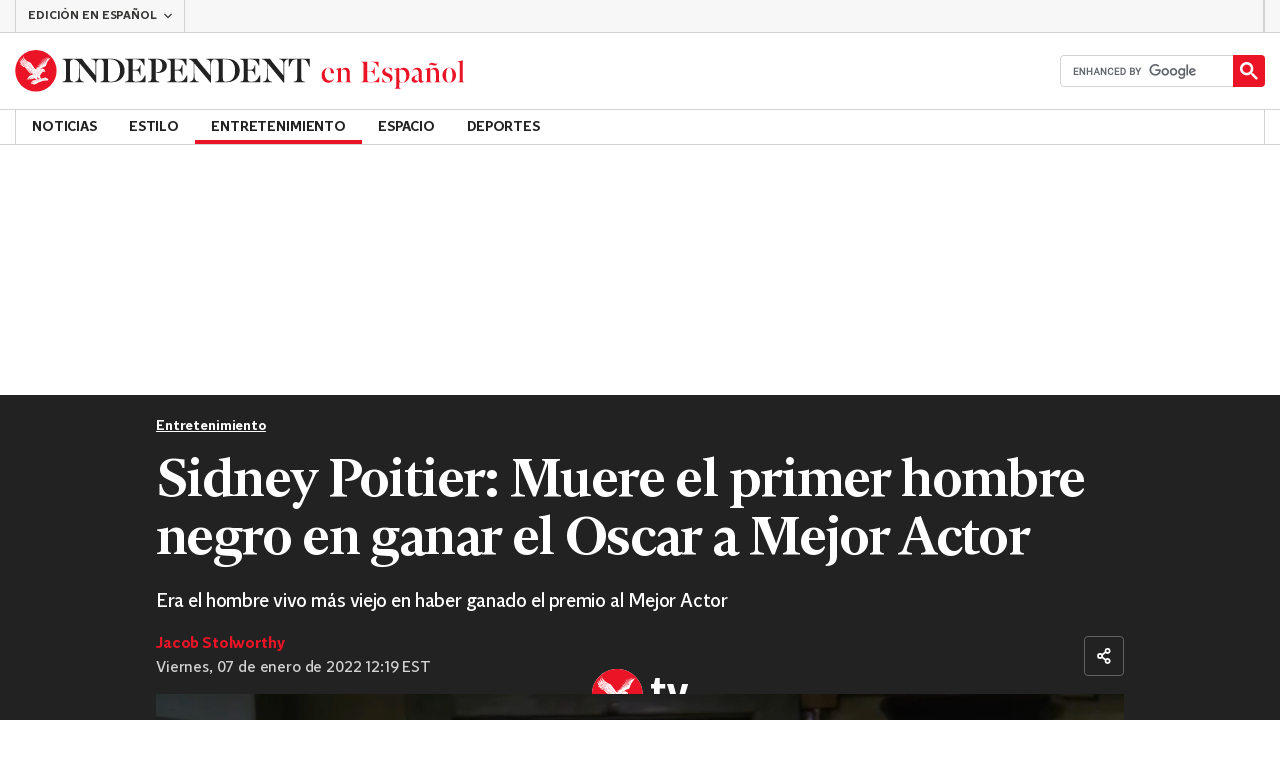

--- FILE ---
content_type: text/vtt
request_url: https://cdn.jwplayer.com/tracks/6gHF8k3r.vtt
body_size: -259
content:
WEBVTT

00:00:00.000 --> 00:00:06.200
Able to come along after the crime found it.

00:00:13.700 --> 00:00:19.200
It was obvious that the fatal blow a strap from an angle of 17

00:00:19.200 --> 00:00:22.600
degrees from the right which makes it on a certain the person

00:00:22.600 --> 00:00:26.900
who did it's right hand so what is left in chief.

00:00:26.900 --> 00:00:30.500
Yeah, that's what we actually.

00:00:35.400 --> 00:00:50.900
Sorry, just having your Peugeot take them down now.

00:01:00.500 --> 00:01:07.200
Have the FBI lab send you the report and this not that it will

00:01:07.200 --> 00:01:08.000
make any difference.

--- FILE ---
content_type: text/vtt
request_url: https://cdn.jwplayer.com/tracks/kGBKIXXf.vtt
body_size: 9
content:
WEBVTT

00:00:00.000 --> 00:00:06.200
Able to come along after the crime found it.

00:00:13.700 --> 00:00:19.200
It was obvious that the fatal blow a strap from an angle of 17

00:00:19.200 --> 00:00:22.600
degrees from the right which makes it on a certain the person

00:00:22.600 --> 00:00:26.900
who did it's right hand so what is left in chief.

00:00:26.900 --> 00:00:30.500
Yeah, that's what we actually.

00:00:35.400 --> 00:00:50.900
Sorry, just having your Peugeot call me Mr Tibbs now.

00:01:00.400 --> 00:01:07.500
How the FBI lab send you the report and this not that will make

00:01:07.500 --> 00:01:08.000
any difference.

--- FILE ---
content_type: text/vtt
request_url: https://cdn.jwplayer.com/strips/htjaPySx-120.vtt
body_size: -255
content:
WEBVTT

00:00.000 --> 00:02.000
htjaPySx-120.jpg#xywh=0,0,120,67

00:02.000 --> 00:04.000
htjaPySx-120.jpg#xywh=120,0,120,67

00:04.000 --> 00:06.000
htjaPySx-120.jpg#xywh=240,0,120,67

00:06.000 --> 00:08.000
htjaPySx-120.jpg#xywh=360,0,120,67

00:08.000 --> 00:10.000
htjaPySx-120.jpg#xywh=0,67,120,67

00:10.000 --> 00:12.000
htjaPySx-120.jpg#xywh=120,67,120,67

00:12.000 --> 00:14.000
htjaPySx-120.jpg#xywh=240,67,120,67

00:14.000 --> 00:16.000
htjaPySx-120.jpg#xywh=360,67,120,67

00:16.000 --> 00:18.000
htjaPySx-120.jpg#xywh=0,134,120,67

00:18.000 --> 00:20.000
htjaPySx-120.jpg#xywh=120,134,120,67

00:20.000 --> 00:22.000
htjaPySx-120.jpg#xywh=240,134,120,67

00:22.000 --> 00:24.000
htjaPySx-120.jpg#xywh=360,134,120,67

00:24.000 --> 00:26.000
htjaPySx-120.jpg#xywh=0,201,120,67

00:26.000 --> 00:28.000
htjaPySx-120.jpg#xywh=120,201,120,67

00:28.000 --> 00:30.000
htjaPySx-120.jpg#xywh=240,201,120,67

00:30.000 --> 00:32.000
htjaPySx-120.jpg#xywh=360,201,120,67

00:32.000 --> 00:34.000
htjaPySx-120.jpg#xywh=0,268,120,67

00:34.000 --> 00:36.000
htjaPySx-120.jpg#xywh=120,268,120,67

00:36.000 --> 00:38.000
htjaPySx-120.jpg#xywh=240,268,120,67

00:38.000 --> 00:40.000
htjaPySx-120.jpg#xywh=360,268,120,67

00:40.000 --> 00:42.000
htjaPySx-120.jpg#xywh=0,335,120,67

00:42.000 --> 00:44.000
htjaPySx-120.jpg#xywh=120,335,120,67

00:44.000 --> 00:46.000
htjaPySx-120.jpg#xywh=240,335,120,67

00:46.000 --> 00:48.000
htjaPySx-120.jpg#xywh=360,335,120,67

00:48.000 --> 00:50.000
htjaPySx-120.jpg#xywh=0,402,120,67

00:50.000 --> 00:52.000
htjaPySx-120.jpg#xywh=120,402,120,67

00:52.000 --> 00:54.000
htjaPySx-120.jpg#xywh=240,402,120,67

00:54.000 --> 00:56.000
htjaPySx-120.jpg#xywh=360,402,120,67

00:56.000 --> 00:58.000
htjaPySx-120.jpg#xywh=0,469,120,67

00:58.000 --> 01:00.000
htjaPySx-120.jpg#xywh=120,469,120,67

01:00.000 --> 01:02.000
htjaPySx-120.jpg#xywh=240,469,120,67

01:02.000 --> 01:04.000
htjaPySx-120.jpg#xywh=360,469,120,67

01:04.000 --> 01:06.000
htjaPySx-120.jpg#xywh=0,536,120,67

01:06.000 --> 01:08.000
htjaPySx-120.jpg#xywh=120,536,120,67

01:08.000 --> 01:10.000
htjaPySx-120.jpg#xywh=240,536,120,67

01:10.000 --> 01:12.021
htjaPySx-120.jpg#xywh=360,536,120,67



--- FILE ---
content_type: text/javascript; charset=utf-8
request_url: https://advapi.kleekr.com/v3/delivery/start?apiKey=c2b18ab564e7ca4d19625dceea60d9ee&clientType=JavaScript&deviceIdentifier=413b6866d013b71ef010aa58230835e2&advertisingIdentifier=413b6866d013b71ef010aa58230835e2&userId=413b6866d013b71ef010aa58230835e2&screenWidth=1280&screenHeight=720&pageUrl=https%3A%2F%2Fwww.independentespanol.com%2Fentretenimiento%2Foscar-edad-muerte-sidney-poitier-b1988866.html&loadCount=1&callback=jsonp_wr6q2ej21s3wp7z
body_size: 3307
content:
/**/ typeof jsonp_wr6q2ej21s3wp7z === 'function' && jsonp_wr6q2ej21s3wp7z({"contextId":"cdef0359064347c79f760034a710980e","requestTime":"2026-01-19T11:25:12.0788435Z","countryCode":"US","languageCode":"en-US","templateUrl":"https://advapi.kleekr.com/v3/display/7130/en-US","reward":null,"providers":[{"name":"AdagioPrebidExt","connectorName":"Prebid:adagio","isExternal":true,"isTestMode":false,"isDebugMode":false,"applicationSettings":{"organizationId":"1438","site":"independent-co-uk-new","adUnitElementId":"keywords-popup","placement":"independent-co-uk-kw-2","pagetype":"article","category":"","schain_sid":"10062"},"configuration":{"schain_asi":"k-words.io"},"ecpm":null,"ecpmFactor":1.1764705882352941176470588235},{"name":"AppNexusPrebidExt","connectorName":"Prebid:appnexus","isExternal":true,"isTestMode":false,"isDebugMode":false,"applicationSettings":{"placementId":"36787967","schain_sid":"10062"},"configuration":{"schain_asi":"k-words.io"},"ecpm":null,"ecpmFactor":1.1764705882352941176470588235},{"name":"EquativNewPrebidExt","connectorName":"Prebid:equativ","isExternal":true,"isTestMode":false,"isDebugMode":false,"applicationSettings":{"networkId":"4988","schain_sid":"10062"},"configuration":{"schain_asi":"k-words.io"},"ecpm":null,"ecpmFactor":1.1764705882352941176470588235},{"name":"MedianetPrebidExt","connectorName":"Prebid:medianet","isExternal":true,"isTestMode":false,"isDebugMode":false,"applicationSettings":{"crid":"212811369","schain_sid":"10062"},"configuration":{"schain_asi":"k-words.io","cid":"8CUVR9O22"},"ecpm":null,"ecpmFactor":1.1764705882352941176470588235},{"name":"PubMaticPrebidExt","connectorName":"Prebid:pubmatic","isExternal":true,"isTestMode":false,"isDebugMode":false,"applicationSettings":{"publisherId":"164988","adSlot":"7303086","schain_sid":"10062"},"configuration":{"schain_asi":"k-words.io"},"ecpm":null,"ecpmFactor":1.1764705882352941176470588235},{"name":"PubstackServerPrebidExt","connectorName":"Prebid:pubstack_server","isExternal":true,"isTestMode":false,"isDebugMode":false,"applicationSettings":{"siteId":"26b29322-3fae-4eab-8ba1-5834feaf2077","adUnitName":"kw2","schain_sid":"10062"},"configuration":{"schain_asi":"k-words.io"},"ecpm":null,"ecpmFactor":1.1764705882352941176470588235},{"name":"RTBHousePrebidExt","connectorName":"Prebid:rtbhouse","isExternal":true,"isTestMode":false,"isDebugMode":false,"applicationSettings":{"schain_sid":"10062"},"configuration":{"region":"prebid-eu","publisherId":"aPhdnQxUh6nZhCNThI50","schain_asi":"k-words.io"},"ecpm":null,"ecpmFactor":1.1764705882352941176470588235},{"name":"RubiconPrebidExt","connectorName":"Prebid:rubicon","isExternal":true,"isTestMode":false,"isDebugMode":false,"applicationSettings":{"siteId":"613921","zoneId":"3970011","position":"atf","schain_sid":"10062"},"configuration":{"accountId":"27206","schain_asi":"k-words.io"},"ecpm":null,"ecpmFactor":1.1764705882352941176470588235}],"advertisement":null,"floorPrice":0.10,"displaySizes":["300x250","728x90","250x250","320x100","300x100","320x50","300x50","1x1"],"refresh":{"timer":0,"limit":0,"onlyVisible":false,"retryEnabled":false,"ecpmMultiplier":0.000000},"exchangeRates":{"EUR":1.0000,"GBP":0.8673,"USD":1.1624},"template":{"selector":"#ptmc2b18ab564e7ca4d19625dceea60d9ee","position":0,"method":"after","html":"<div><div class=\"ptm-content-banner\"></div><div class=\"ptm-content-native\"></div></div>"},"externalId":null,"adUnitPath":null,"publisherId":166});